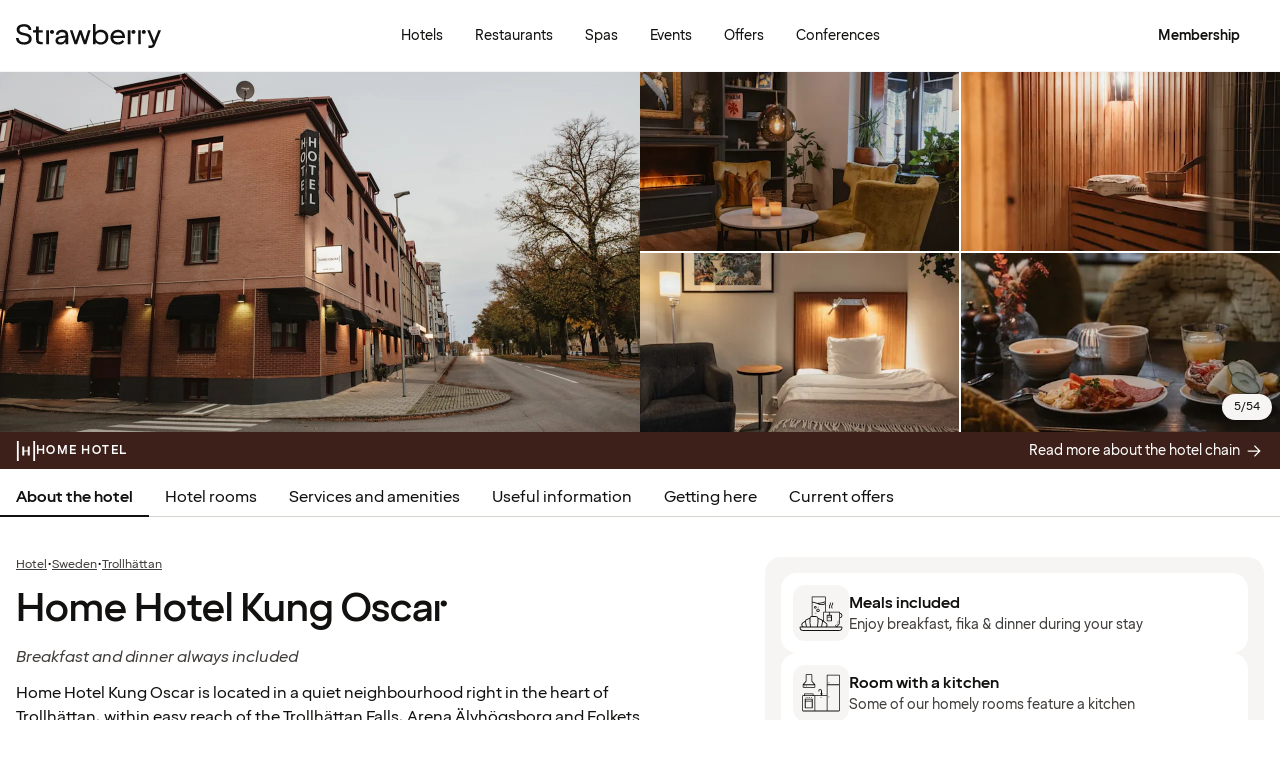

--- FILE ---
content_type: text/javascript
request_url: https://www.strawberryhotels.com/@book/1.7.136/chunks/Dropdown-CbLnH19X.js
body_size: -88
content:
import{n as u,r as f}from"./emotion-css.esm-BY5_KBUI.js";import{t as b}from"./objectSpread2-CaIoHX2n.js";import{t as e}from"./jsxRuntime.module-sfqMXuDi.js";import{t as w}from"./objectWithoutProperties-DcRJMaPv.js";import{t as v}from"./HelpText-qtwkE10l.js";import{t as T}from"./Label-CRuKNSX6.js";import{t as q}from"./Select-D9SLC3A2.js";var S=["label","size","helpText","options","id","disabled","aria-invalid","classNames","helpTextSpacing","required","showRequiredInLabel"];const D=i=>{let{label:o,size:p,helpText:d,options:n,id:a,disabled:r,"aria-invalid":t,classNames:l={},helpTextSpacing:c,required:s,showRequiredInLabel:m=!1}=i,x=w(i,S);const h="".concat(a,"-help-text");return e("div",{className:f(g.wrapper,l.wrapper),children:[e(T,{for:a,disabled:r,required:s,showRequiredText:m,children:o}),e(q,b({options:n,size:p,id:a,disabled:r,"aria-invalid":t,required:s,className:l.select},x)),e(v,{text:d||null,invalid:!!t,disabled:r,id:h,spacer:c})]})};var g={wrapper:u({width:"100%",display:"flex",flexDirection:"column",gap:"0.25rem"})};export{D as t};


--- FILE ---
content_type: text/javascript
request_url: https://www.strawberryhotels.com/@book/1.7.136/chunks/NewSearchbar-B_gKAid2.js
body_size: 18489
content:
import{i as ur,o as te}from"./preact.module-B5mwRnW6.js";import{t as E}from"./devtools.module-CtnlrUvh.js";import{a as Ze,c as pr,i as Q,l as z,s as mr,t as G}from"./hooks.module-_FaQqSgG.js";import{a as xe,i as j,r as yt,s as hr}from"./state-WKQsYsQa.js";import{n as l,r as F}from"./emotion-css.esm-BY5_KBUI.js";import{A as ct,F as V,L as kt,O as vr,Ot as Oe,R as wt,Ut as xt,W as _e,X as Ke,Y as X,Yt as fr,Z as Pt,_t as gr,at as Ct,c as Mt,dt as We,en as dt,et as br,f as yr,g as ce,it as $e,l as kr,m as wr,q as xr,tt as Cr,u as Tr,ut as Ot}from"./hooks-ByFwaSZT.js";import{t as fe}from"./addDays-BHTA749G.js";import{t as Wt}from"./addMonths-OsTuYc5U.js";import{t as N}from"./objectSpread2-CaIoHX2n.js";import{t as Nr}from"./differenceInCalendarDays-C6y2ENmk.js";import{a as qt,i as Dr,n as Rr,o as Te,r as U,s as Sr,t as Tt}from"./utils-DlU1iPUU.js";import{t as le}from"./addYears-C0GLBveR.js";import{t as _r}from"./isSameDay-DpoMsLmP.js";import{n as Br,r as Nt,t as Dt}from"./QuantityPicker-D-jMt08y.js";import{n as $r,t as Lr}from"./isLastDayOfMonth-Bfdi5_bi.js";import{t as ve}from"./isAfter-BOyl5bg6.js";import{t as Z}from"./isBefore-D0yfw195.js";import{t as ee}from"./Button-Dq3cc7tP.js";import{t as e}from"./jsxRuntime.module-sfqMXuDi.js";import{t as Ir}from"./markdown-BmaCavI7.js";import{a as jt,b as Er,c as Ar,d as Ft,i as g,l as Pr,n as Rt,o as Mr,p as Y,r as Yt,x as Ht,y as se}from"./theme-weDJYhOf.js";import{t as $}from"./typography-kK_G--iH.js";import{t as Or}from"./objectWithoutProperties-DcRJMaPv.js";import{t as zt}from"./Portal-DamVdmN4.js";import{t as ae}from"./icons-Dj_kNGbv.js";import{t as Vt}from"./IconButton-YNSbG-ob.js";import{t as ut}from"./Modal-D-Yk_-Nz.js";import{n as be}from"./tracking-DcKHnldn.js";import{t as pt}from"./loginModal-DVwnng7d.js";import{t as Jt}from"./InformationMessage-C56QAPM7.js";import{n as et}from"./Input--o50QsgS.js";import{t as Wr}from"./TextInput-BJIwKHXZ.js";import{t as Qt}from"./RichIcon-BIJY9UUl.js";import{t as qr}from"./Link-C0IGJG69.js";import{t as Le}from"./Filter-C1RiFgfk.js";import{a as jr}from"./mp-CSBN4FA1.js";import{t as Ce}from"./SkeletonLoader-CmWI8fcH.js";import{t as St}from"./Dropdown-CbLnH19X.js";import{t as Fr}from"./Tooltip-DJ7q9FPm.js";function _t(t,r){let n,a=r==null?void 0:r.in;return t.forEach(i=>{!a&&typeof i=="object"&&(a=We.bind(null,i));const s=Ot(i,a);(!n||n<s||isNaN(+s))&&(n=s)}),We(a,n||NaN)}function Bt(t,r){let n,a=r==null?void 0:r.in;return t.forEach(i=>{!a&&typeof i=="object"&&(a=We.bind(null,i));const s=Ot(i,a);(!n||n>s||isNaN(+s))&&(n=s)}),We(a,n||NaN)}const Gt=l({label:"calendarContainer",textAlign:"center",textTransform:"capitalize"}),tt=l($("bodyText2"),{label:"monthTable",display:"flex",flexDirection:"column",alignItems:"center",borderSpacing:0,header:{height:"2rem",display:"flex",alignItems:"center",width:"100%",position:"relative",span:l($("title6","black"),{width:"100%"}),button:{position:"absolute"}}}),rt=l({label:"disabled",pointerEvents:"none",color:g.gray200,":hover":{borderColor:"transparent"},'& > [class^="sds-icon chevron-"]':{color:g.gray200}}),qe=l({label:"weekContainer",display:"grid",gridTemplateColumns:"repeat(7, 1fr)",marginBottom:".25rem","&:last-child":{marginBottom:0}}),Yr=l({label:"roundedLeft",borderTopLeftRadius:".5rem",borderBottomLeftRadius:".5rem"}),Dn=l({label:"roundedTopLeft",borderTopLeftRadius:".5rem"}),Rn=l({label:"roundedBottomLeft",borderBottomLeftRadius:".5rem"}),Hr=l({label:"roundedRight",borderTopRightRadius:".5rem",borderBottomRightRadius:".5rem"}),Sn=l({label:"roundedTopRight",borderTopRightRadius:".5rem"}),_n=l({label:"roundedBottomRight",borderBottomRightRadius:".5rem"}),mt=l({label:"gridCell",width:"3rem",height:"3rem",display:"flex",alignItems:"center",justifyContent:"center",":focus-visible, :hover":{outline:"none"}}),at=F(mt,l($("bodyText3","gray400"),{label:"gridCell-weekday",position:"relative",textAlign:"center",textTransform:"capitalize"})),zr=l({label:"dayNumberContainer",boxSizing:"border-box",pointerEvents:"none",border:"0.15rem solid transparent",height:"100%",width:"100%",position:"relative",display:"flex",flexDirection:"column",alignItems:"center",justifyContent:"center",borderRadius:"1rem",span:{pointerEvents:"none"}}),Vr=l($("bodyText2"),{label:"dayNumber"});var nt={fontWeight:"bold",backgroundColor:g.lightPink,color:g.purple,"[data-spenn=true]":{color:g.purple}},je={fontWeight:"bold",backgroundColor:g.purple,color:g.white,"[data-spenn=true]":{color:g.white}},ot={fontWeight:"bold",color:g.purple,backgroundColor:g.lightPinkPressed,"[data-spenn=true]":{color:g.purple}},lt={fontWeight:"bold",color:g.white,backgroundColor:g.purpleHovered,"[data-spenn=true]":{color:g.white}},it={fontWeight:"bold",color:g.white,backgroundColor:g.purplePressed,"[data-spenn=true]":{color:g.white}};const Bn=F(mt,l(N({cursor:"pointer",position:"relative",overflow:"hidden",borderRadius:"50%",transition:"background-color 0.3s ease","&:hover":N({},nt),"&:active":N({},ot),"&.selected":N(N({},je),{},{"&:hover":N({},lt),"&:active":N({},it)}),"&.disabled":{"&:hover":{backgroundColor:"unset",cursor:"not-allowed",borderColor:"transparent",overflow:"unset","&.selected":N(N({},je),{},{color:g.gray200})},overflow:"hidden",color:g.gray200}},jt))),Jr=F(mt,l({label:"dayContainer",boxSizing:"border-box",lineHeight:"1.5rem",fontWeight:"normal",cursor:"pointer",borderRadius:"0","&.disabled > div":{color:g.gray200},"&.disabled":{pointerEvents:"none"},"&.select-span-start":{background:"linear-gradient(90deg, transparent 50%, ".concat(g.lightPink," 50%)"),"> div":N({},je),"&:hover > div":N({},lt),"&:active > div":N({},it)},"&.select-span-end":{background:"linear-gradient(90deg, ".concat(g.lightPink," 50%, transparent 50%)"),"> div":N({},je),"&:hover > div":N({},lt),"&:active > div":N({},it)},"&.select-span-end-hover":{"&:hover > div":N({},nt),"&:active > div":N({},ot)},"&.select-span":{backgroundColor:g.lightPink,"[data-spenn=true]":{color:g.black}},"> div":{fontWeight:"normal",color:g.black,backgroundColor:"transparent","[data-spenn=true]":{color:g.spenn.red}},"&:hover > div":N({},nt),"&:active > div":N({},ot),"&:focus > div":{outline:"2px solid ".concat(g.black)},"&:focus:not(:focus-visible) > div":{outline:"none"}})),Qr=l({label:"mobileCalendar",display:"flex",flexDirection:"column",gap:"2rem","@media (min-width: 37.5rem) and (max-width: 52.5rem)":{gap:"3rem",flexDirection:"row",justifyContent:"center",flexWrap:"wrap"}}),$t=l({label:"button",background:"transparent",border:"0.15rem solid transparent",borderRadius:".5rem",i:{padding:".5rem",borderRadius:"50%",border:"0.15rem solid transparent",pointerEvents:"none",color:g.black},cursor:"pointer",":hover":{borderColor:g.black},":disabled":{disabled:rt}}),Gr=l({label:"previousButton",left:"0",outlineColor:g.purple}),Ur=l({label:"nextButton",right:"0",outlineColor:g.purple}),Xr=l({label:"rangeCalendar",display:"flex",gap:"3rem",padding:"1.25rem"}),$n={wrapper:l({display:"flex",flexDirection:"column",alignItems:"center"}),dayNumber:l({lineHeight:"1.5rem"}),status:t=>l({lineHeight:0,fontSize:"0.75rem",color:g[t]})};function st({month:t,selectedDates:r,setSelectedDates:n,gotoPreviousMonth:a,gotoNextMonth:i,dayNodes:s,today:o,focusDay:p,hoverDate:f,setHoverDate:c,extra:h}){const{from:u,to:m}=r,k=x=>{const d=x.target.dataset.date,w=s.current[d].date;!m.date&&d===u.string||(!u.date||u.date&&m.date?(n({from:U(w),to:{date:null,string:null}}),c(d)):(n(_=>N(N({},_),{},{to:U(w)})),c(null)))},C=x=>{c(x.target.dataset.date)},v=x=>s.current[x],S=x=>{const{key:d}=x;if(x.key==="Enter"){k(x);return}const w=p.current.string,_=s.current[w].date;if(Object.values(_e).includes(x.key))switch(x.preventDefault(),d){case _e.left:{var L;const y=X(Te(_,1));if(!(!((L=v(y))===null||L===void 0)&&L.node)){a();return}if(Z(new Date(v(y).date),u.date)&&!m.date||Z(new Date(v(y).date),o))return;s.current[w].node.blur(),v(y).node.focus();return}case _e.right:{var B;const y=X(fe(_,1));if(!(!((B=v(y))===null||B===void 0)&&B.node)){i();return}if(ve(new Date(v(y).date),le(Te(o,1),1))&&u.string&&m.string||ve(new Date(v(y).date),le(o,1)))return;s.current[w].node.blur(),v(y).node.focus();return}case _e.up:{var b;const y=X(Dr(_,1));if(!(!((b=v(y))===null||b===void 0)&&b.node)){a();return}if(Z(new Date(v(y).date),u.date)&&!m.date||Z(new Date(v(y).date),o))return;s.current[w].node.blur(),v(y).node.focus();return}case _e.down:{var T;const y=X(Sr(_,1));if(!(!((T=v(y))===null||T===void 0)&&T.node)){i();return}if(ve(new Date(v(y).date),le(Te(o,1),2))&&u.string&&m.string||ve(new Date(v(y).date),le(o,2)))return;s.current[w].node.blur(),v(y).node.focus();return}default:return}};z(()=>{var x;(x=s.current[p.current.string])===null||x===void 0||x.node.focus()},[]);const R=x=>{const d=x.target.dataset.date,w=s.current[d];p.current={string:w.dateString,date:w.date},c(d)};return e(te,{children:t.calendarDays.reduce((x,d,w)=>(w>0&&w%7===0?x.push([d]):x[x.length-1].push(d),x),[[]]).map(x=>e("tr",{className:qe,children:x.map(d=>{const w=typeof d=="object"?X(d):"",_=w.split("-")[2],L=typeof d=="object"?Cr(d):"",B=u.string&&m.string&&w>u.string&&w<m.string||u.string&&!m.string&&f&&w<f&&w>u.string,b=typeof d=="object"&&Z(d,o)||typeof d=="object"&&ve(d,le(Te(o,1),2))&&u.string&&m.string||typeof d=="object"&&ve(d,le(o,2))||f&&!m.string&&u.string&&w<u.string||!_,T=!m.string&&u.string&&w===f&&f!==u.string;return e("td",{className:F(Jr,b&&"disabled",B&&"select-span","".concat(L===1||typeof d=="object"&&Br(d)&&u.string&&Z(new Date(u.string),d)?Yr:""," "),"".concat(L===0||typeof d=="object"&&Lr(d)&&u.string&&Z(new Date(u.string),d)?Hr:""," "),"".concat(w===u.string&&u.string?"select-span-start":""),"".concat(w===m.string&&m.string||T?"select-span-end":""),"".concat(T?"select-span-end-hover":""," ")),ref:y=>{y&&w&&(s.current[w]={node:y,date:d,dateString:w})},tabIndex:p.current&&p.current.string===w||w===X(o)?0:-1,role:"gridcell","aria-selected":p.current&&p.current.string===w,"data-date":w,onKeyDown:S,onPointerEnter:C,onClick:k,onFocusIn:R,children:e("div",{className:zr,children:[e("span",{className:Vr,children:_&&parseInt(_,10)<10?_.split("")[1]:_}),!b&&d&&h&&h(d)]})})})}))})}function Zr({onVisible:t,children:r}){const n=E(G(null),"ref"),a=E(G(!1),"hasTriggered");return z(()=>{const i=n.current;if(!i)return;const s=new IntersectionObserver(([o])=>{if(o.isIntersecting){if(a.current)return;a.current=!0,t()}},{rootMargin:"0px",threshold:.1});return s.observe(i),()=>s.disconnect()},[t]),e("div",{ref:n,children:r})}function Kr({selectedDates:t,setSelectedDates:r,isOpen:n,onClose:a,parentRef:i,anchoredAlign:s,today:o,onMonthVisible:p,footer:f,dayGridExtra:c}){const h=xr(),[u,m]=E(Q(()=>Ct(t.from.date||o,o)),"selectedMonth");z(()=>{m(Ct(t.from.date||o,o))},[n]);const k=E(G(t.from.date?t.from:U(o)),"focusDay: MutableRef<SelectDateType>");z(()=>{k.current=t.from.date?t.from:U(o)},[t,n]);const C=E(G({}),"dayNodes: DayNodesType");z(()=>{C.current={}},[n]);const[v,S]=E(Q(!1),"activeArrowNav"),R=y=>{y&&y.preventDefault(),u!==0&&(C.current={},m(I=>I-1),k.current=U(br(qt(new Date(k.current.date),1))),y&&v?S(!1):!y&&!v&&S(!0))},x=y=>{y&&y.preventDefault(),u<23&&(C.current={},m(I=>I+1),k.current=U($e(Wt(new Date(k.current.date),1))),y&&v?S(!1):!y&&!v&&S(!0))};z(()=>{var y;v&&((y=C.current[k.current.string])===null||y===void 0||y.node.focus())},[u]);const d=E(G({}),"tabNodes: nodeRefRecordType"),w=y=>{var I,de;const{target:pe,key:me,shiftKey:ue}=y,{previousMonth:De,nextMonth:H}=d.current,P=(I=C.current[(de=k.current)===null||de===void 0?void 0:de.string])===null||I===void 0?void 0:I.node;if(me==="Tab"||me==="Tab"&&ue)switch(pe){case De:y.preventDefault(),ue||d.current.nextMonth.disabled?P.focus():d.current.nextMonth.focus();break;case H:y.preventDefault(),ue?d.current.previousMonth.disabled?P.focus():d.current.previousMonth.focus():P.focus();break;case P:y.preventDefault(),ue?d.current.previousMonth.disabled?d.current.nextMonth.focus():d.current.previousMonth.focus():d.current.nextMonth.disabled?d.current.previousMonth.focus():d.current.nextMonth.focus();break;default:break}},_=ce(),L=V(),B=L("header.search.calendar.title"),b=L("form.cta.clear"),T=L("form.cta.continue");return e(te,{children:e(ut,{anchoredAlign:s,isOpen:n,onClose:a,title:B,variant:"anchored",parentRef:i,footerClassName:l({padding:0,flexDirection:"column"}),footerSlot:e("div",{children:[e("div",{className:l({borderBottom:"1px solid".concat(g.gray200)}),children:f}),e("div",{className:l({display:"flex",padding:"1rem 1.5rem"}),children:[e(ee,{label:b,variant:"link",size:"lg",overflow:"unset",onClick:y=>{y.preventDefault(),r(()=>({from:{date:null,string:null},to:{date:null,string:null}}))}}),e(ee,{label:T,variant:"secondary",size:"lg",width:"100%",onClick:y=>{y.preventDefault(),a()}})]})]}),children:_?e(ea,{months:h,selectedMonth:u,gotoPreviousMonth:R,gotoNextMonth:x,setSelectedDates:r,dayNodes:C,today:o,focusDay:k,selectedDates:t,tabNodes:d,handleKeyboard:w,dayGridExtra:c,footer:f,onMonthVisible:p}):e(ta,{months:h,selectedMonth:u,gotoPreviousMonth:R,gotoNextMonth:x,setSelectedDates:r,dayNodes:C,today:o,focusDay:k,selectedDates:t,dayGridExtra:c,footer:f,onMonthVisible:p})})})}function ea({months:t,selectedMonth:r,gotoPreviousMonth:n,gotoNextMonth:a,selectedDates:i,setSelectedDates:s,dayNodes:o,today:p,focusDay:f,tabNodes:c,handleKeyboard:h,dayGridExtra:u,onMonthVisible:m,footer:k}){const C=Pt(),[v,S]=E(Q(null),"hoverDate"),R=t[r>23?r-1:r],x=t[r>23?r:r+1];return z(()=>{m&&(m(new Date(R.year,R.month-1)),m(new Date(x.year,x.month-1)))},[R]),e("div",{ref:d=>{c.current.calendarContainer=d},className:Gt,onKeyDown:h,children:[e("div",{className:Xr,children:[e("div",{className:tt,children:[e("header",{children:[e("button",{ref:d=>{c.current.previousMonth=d},name:"previousMonth",className:F(Gr,$t,r===0?rt:""),onClick:n,disabled:r===0,children:e("i",{className:"sds-icon chevron-left"})}),e("span",{id:"id-grid-label".concat(R.month),"aria-live":"polite",children:Ke(R)})]}),e("div",{children:e("table",{role:"grid","aria-labelledby":"id-grid-label".concat(R.month),children:[e("thead",{children:e("tr",{className:qe,children:C.map(d=>e("th",{className:at,title:d.long,children:d.short}))})}),e("tbody",{children:e(st,{month:R,extra:u,gotoPreviousMonth:n,gotoNextMonth:a,setSelectedDates:s,dayNodes:o,today:p,focusDay:f,selectedDates:i,hoverDate:v,setHoverDate:S})})]})})]}),e("div",{className:tt,children:[e("header",{children:[e("span",{id:"id-grid-label".concat(x.month),"aria-live":"polite",children:Ke(x)}),e("button",{ref:d=>{c.current.nextMonth=d},name:"nextMonth",className:F(Ur,$t,r===23?rt:""),onClick:a,disabled:r===23,children:e("i",{className:"sds-icon chevron-right"})})]}),e("div",{children:e("table",{role:"grid","aria-labelledby":"id-grid-label".concat(x.month),children:[e("thead",{children:e("tr",{className:qe,children:C.map(d=>e("th",{className:at,title:d.long,children:d.short}))})}),e("tbody",{children:e(st,{month:x,extra:u,gotoPreviousMonth:n,gotoNextMonth:a,setSelectedDates:s,dayNodes:o,today:p,focusDay:f,selectedDates:i,hoverDate:v,setHoverDate:S})})]})})]})]}),k]})}function ta({months:t,gotoPreviousMonth:r,gotoNextMonth:n,selectedDates:a,setSelectedDates:i,dayNodes:s,today:o,focusDay:p,dayGridExtra:f,onMonthVisible:c}){const h=Pt(),[u,m]=E(Q(null),"hoverDate");return e("div",{className:Gt,children:e("div",{className:Qr,children:t.map(k=>e(Zr,{onVisible:()=>{c==null||c(new Date(k.year,k.month-1))},children:e("div",{className:tt,children:[e("header",{children:e("span",{id:"id-grid-label".concat(k),"aria-live":"polite",children:Ke(k)})}),e("div",{children:e("table",{role:"grid","aria-labelledby":"id-grid-label".concat(k),children:[e("thead",{children:e("tr",{className:qe,children:h.map(C=>e("th",{className:at,title:C.long,children:C.short}))})}),e("tbody",{children:e(st,{month:k,extra:f,gotoPreviousMonth:r,gotoNextMonth:n,setSelectedDates:i,dayNodes:s,today:o,focusDay:p,selectedDates:a,hoverDate:u,setHoverDate:m})})]})})]})}))})})}function ra({selectedDates:t,onMonthVisible:r,isOpen:n,dayGridExtra:a,footer:i}){const s=ce(),o=new Date;o.setHours(0,0,0,0);const p=fe(o,1),f=T=>{T.preventDefault(),n.value||(ge.value="search_arrival_date",!s&&!window.scrollY&&window.scrollTo({top:1}),setTimeout(()=>{n.value=!0},100))},c=()=>{n.value&&(n.value=!1),t.value.from.date&&(!t.value.to.date||_r(t.value.to.date,t.value.from.date)||Z(t.value.to.date,t.value.from.date))&&b(N(N({},t.value),{},{to:U(fe(t.value.from.date,1))}))};z(()=>{n.value||t.value.from.date&&!t.value.to.date&&b(T=>N(N({},T),{},{to:U(fe(t.value.from.date,1))}))},[n.value]),z(()=>{n.value&&t.value.from.date&&t.value.to.date&&s&&c()},[t.value.to.date]);const h=vr({day:"numeric",month:"short",weekday:"short"}),[u,m]=E(Q(t.value.from.string||""),"manualInputFromDate"),[k,C]=E(Q(t.value.to.string||""),"manualInputToDate"),[v,S]=E(Q(!1),"isManualInputVisible"),R=E(G({}),"manualInputRef"),x=()=>{S(!0)},d=T=>{if(Object.values(R.current).includes(T.relatedTarget)){T.currentTarget.id==="datepicker-startdate"&&u.length===0&&m(t.value.from.string||""),T.currentTarget.id==="datepicker-enddate"&&k.length===0&&C(t.value.to.string||"");return}_(T).setNewDate(),S(!1)},w=E(G(null),"parentRef"),_=T=>T.target.id==="datepicker-startdate"?{set:m,resetValue:()=>{m(t.value.from.string||"")},setNewDate:function(){if(Tt(u)){const{date:y}=U(u);!Z(y,o)&&Z(y,le(Te(o,1),2))?b(I=>({from:U(u),to:Z(t.value.to.date,new Date(u))?U(fe(new Date(u),1)):I.to})):this.resetValue()}else this.resetValue()}}:{set:C,resetValue:()=>C(t.value.to.string||""),setNewDate:function(){if(Tt(k)){const{date:y}=U(k);!Z(y,p)&&Z(y,le(fe(o,1),2))?b(I=>({from:Z(new Date(k),t.value.from.date)?U(Te(new Date(k),1)):I.from,to:U(k)})):this.resetValue()}else this.resetValue()}},L=T=>{const y=T.target,I=T.target.value;if(!/(\d|\.|\/|-)/.test(T.data)&&T.inputType!=="deleteContentBackward"){y.value=I.slice(0,I.length-1);return}_(T).set(I)},B=T=>{T.key==="Escape"&&(T.preventDefault(),_(T).resetValue()),(T.key==="Enter"||T.key==="Tab"||T.key==="Tab"&&T.shiftKey)&&_(T).setNewDate()};z(()=>{m(t.value.from.string||""),C(t.value.to.string||"")},[t.value]);const b=T=>{t.value=typeof T=="function"?T(t.value):T};return e("div",{className:na.base,ref:s?w:null,children:[e(aa,{ref:T=>{T&&(R.current.start=T)},onMouseDown:f,onFocus:x,onBlur:d,onInput:L,onKeyDown:B,value:v?u:!t.value.from.date&&!t.value.to.date?"Checkin • Checkout":"".concat(t.value.from.date?kt(h(t.value.from.string)):""," ").concat(t.value.to.date?"- ".concat(kt(h(t.value.to.string))):""),endDateVisible:v,endDateRef:T=>{T&&(R.current.end=T)},endDateValue:k}),e("input",{type:"hidden",name:"arrival",value:t.value.from.string}),e("input",{type:"hidden",name:"departure",value:t.value.to.string}),e(Kr,{selectedDates:t.value,setSelectedDates:b,isOpen:n.value,onClose:c,parentRef:w,anchoredAlign:"center",today:o,onMonthVisible:r,dayGridExtra:a,footer:i})]})}var aa=({ref:t,value:r,onMouseDown:n,onFocus:a,onBlur:i,onInput:s,onKeyDown:o,endDateRef:p,endDateVisible:f=!1,endDateValue:c=""})=>{const h=V();return e("div",{className:Xe.inputWrapper,onMouseDown:n,children:[e(ae,{name:"calendar",title:"calendar"}),e("div",{className:l({display:"flex",width:"100%"}),children:[e("input",{ref:t,type:"text",id:"datepicker-startdate",name:"check-in-date",inputMode:"decimal",placeholder:"YYYY/mm/dd","aria-label":h("searchBar.checkinDate.input.label","Check in date"),value:r,onFocus:a,onBlur:i,onInput:s,onKeyDown:o,tabIndex:0,minLength:10,maxLength:10,className:F(et({size:"lg",invalid:!1,type:"text"}),Xe.input)}),f&&e("input",{ref:p,type:"text",id:"datepicker-enddate",name:"check-out-date",inputMode:"decimal",placeholder:"YYYY/mm/dd","aria-label":h("searchBar.checkoutDate.input.label","Check out date"),value:c,onFocus:a,onBlur:i,onInput:s,onKeyDown:o,tabIndex:0,minLength:10,maxLength:10,className:F(et({size:"lg",invalid:!1,type:"text"}),Xe.input)})]})]})},na={base:l({label:"datePickerStyle",position:"relative","& input:hover":{cursor:"pointer"}})},Xe={wrapper:l({backgroundColor:g.white,border:"1px solid ".concat(g.gray200),borderRadius:"1rem",boxShadow:"5px 1px 11px 0 rgba(153, 153, 153, 0.2)","& > div:not(:first-child)":{borderTop:"1px solid ".concat(g.gray200),[Y("lg")]:{borderTop:"none"}},[Y("lg")]:{display:"grid",gridTemplateColumns:"3fr 2.5fr 2.5fr 2fr ","& > div:not(:first-child)":{borderLeft:"1px solid ".concat(g.gray200)}}}),inputWrapper:l({display:"flex",alignItems:"center",padding:"0 0.75rem",width:"100%",backgroundColor:"initial",border:"none",color:"inherit","&:hover":{cursor:"pointer"}}),input:l($("bodyText2"),{textOverflow:"ellipsis",padding:"1.125rem 0.5rem",border:"none",backgroundColor:"inherit",color:g.black,borderRadius:"0","&:hover":{cursor:"pointer"},"&:focus-visible":{outline:"2px solid ".concat(g.black)}}),roomConfig:l({width:"100%",backgroundColor:"initial",border:"none",color:"inherit",display:"flex",alignItems:"center",justifyContent:"start"}),button:(t=!1)=>l({display:t?"none":"inline-flex",marginTop:t?0:"1rem",width:"100%",[Y("lg")]:{display:t?"inline-flex":"none",borderTopLeftRadius:0,borderBottomLeftRadius:0,"&:hover":{borderRadius:"inherit",borderTopLeftRadius:0,borderBottomLeftRadius:0}}})};const oa=(t,r,n)=>{if(!t||!(t!=null&&t.query))return{query:"",type:"None",path:Oe(r)};if(t.type==="Hotel"){const a=n==null?void 0:n.hotels.find(i=>i.name===t.query);return{query:t.query,type:"Hotel",path:t.path,propertyCode:a==null?void 0:a.propertyCode}}return t.type==="Destination"?{query:t.query,type:"Destination",path:t.path}:{query:"",type:"",path:""}};var Ut=(t,r)=>{var n;const a=t.type==="Country"?"".concat(Oe(r)).concat(t.slug):"".concat(Oe(r)).concat(t.country.slug,"/").concat(t.slug);return{name:t.name,type:t.type,rank:(n=t.rank)!==null&&n!==void 0?n:0,path:a,hotelCount:t.hotelCount}},Lt=(t,{rank:r})=>({name:t.name,propertyCode:t.propertyCode,destination:t.mainDestination.name,country:t.country.name,path:new URL(t.url).pathname,rank:r});const la=(t,r)=>t.reduce((n,a)=>a.rank?[...n,Ut(a,r)]:n,[]).sort((n,a)=>a.rank-n.rank);var ia=t=>{const r=t.split(" ");r.forEach((a,i)=>{r[i]="((^|\\s|_|-|,|\\.)".concat(a,")")});const n=r.join(".*").replace(/A\)$/i,"(A|Æ))").replace(/AE/gi,"((AE)|Æ)").replace(/A/gi,"(A|Å|Ä)").replace(/O/gi,"(O|Ö|Ø)");return new RegExp(n,"i")};const sa=({query:t,data:r,lang:n})=>{const a=t.trim(),i=a.toLowerCase(),s=a.toUpperCase(),o=ia(a),p=[],f=[];for(const c of r.destinations){const h=c.keywords,u=o.test(c.name),m=h&&h.length!==0?o.test(h.join(",")):!1;!u&&!m||p.push(Ut(c,n))}for(const c of r.hotels){c.mainDestination.keywords&&c.mainDestination.keywords.length!==0&&o.test(c.mainDestination.keywords.join(","))&&f.push(Lt(c,{rank:1}));const h=c.keywords,u=h&&h.length!==0?h.map(_=>_+c.name):null,m=o.test(c.name),k=s===c.propertyCode,C=h?o.test(h.join(",")):!1,v=u?o.test(u.join(",")):!1;if(!m&&!k&&!C&&!v)continue;const S=c.name.toLowerCase().startsWith(i),R=h?h.some(_=>_.toLowerCase().startsWith(i)):!1,x=u?u.some(_=>_.toLowerCase().startsWith(i)):!1,d=S||R||x?3:2,w=f.find(_=>_.name==c.name);if(w){w.rank=d;continue}f.push(Lt(c,{rank:d}))}return p.sort((c,h)=>h.rank-c.rank),f.sort((c,h)=>c.rank>h.rank?-1:c.rank<h.rank||c.name>h.name?1:c.name<h.name?-1:0),{destinations:p,hotels:f.slice(0,5)}},Ln=({type:t,data:r,destinationSearchData:n,mpUrl:a,lang:i})=>{const s=r.destination.type==="Hotel"?n.hotels.find(R=>R.propertyCode===r.destination.propertyCode):null,o=r.destination.type==="Destination"?n.destinations.find(R=>R.name===r.destination.query):null,p=s!=null&&s.country.name||(o==null?void 0:o.type)==="Country"?(o==null?void 0:o.name)||"":(o==null?void 0:o.country.name)||"",f=(s==null?void 0:s.mainDestination.name)||(o==null?void 0:o.name)||"",c=r.rooms.reduce((R,x)=>R+x.adults,0),h=r.rooms.reduce((R,x)=>R+x.children.length,0),u=r.dates.from.string||"no_date_selected",m=r.dates.to.string||"no_date_selected",k=u!=="no_date_selected"?Nt(new Date(u),"EEEE"):u,C=m!=="no_date_selected"?Nt(new Date(m),"EEEE"):m;switch(t){case"dataLayer":var v;be("search",{search_arrival_date:u,search_arrival_day:k,search_departure_date:m,search_departure_day:C,search_destination_city:f,search_destination_country:p,search_amount_adults:c,search_amount_kids:h,search_days_ahead:u!=="no_date_selected"?Nr(u,new Date):0,search_coupon:((v=r.campaign)===null||v===void 0?void 0:v.code)||"",search_query:r.destination.query,prefilled:r.instantSearch});return;case"mp":var S;jr({query:r.destination.query||"",destination:f,country:p,property_name:r.destination.type==="Hotel"?r.destination.query:"",property_id:r.destination.type==="Hotel"?r.destination.propertyCode:"",arrival_date:u,departure_date:m,arrival_day:k,departure_day:C,number_of_rooms:r.rooms.length,total_number_of_guests:r.rooms.reduce((R,x)=>R+x.adults+x.children.length,0),total_number_of_adults:c,total_number_of_children:h,coupon_code:((S=r.campaign)===null||S===void 0?void 0:S.code)||"",occupancy:JSON.stringify(r.rooms),dyid:wt("_dyid")||"",destination_url:a,search_cookie:wt("Cal")||""},i);return}},Xt=ur(null),ye=()=>{const t=pr(Xt);if(!t)throw new Error("useCombobox must be used within a <Combobox.Root>");return t},ca=({children:t,onClear:r,className:n})=>{const{inputValue:a,inputId:i,inputRef:s}=ye(),o=V(),p=c=>{var h;c.stopPropagation(),c.preventDefault(),a.value="",(h=s.current)===null||h===void 0||h.focus(),r==null||r()},f=c=>{switch(c.key){case" ":case"Enter":p(c);break}};return a.value.length===0?null:e("button",{onClick:p,onKeyDown:f,"aria-label":o("cta.clear"),"aria-controls":i,"data-tabbable":!0,className:F(da,n),children:t})};var da=l(Yt());const ua=({children:t,label:r,className:n})=>{const a=Ze();return e("div",{role:"group","aria-labelledby":a,className:n,children:[e("span",{id:a,"aria-hidden":!0,className:r.className,children:r.text}),t]})};var pa=["handleValue"];const ma=t=>{let{handleValue:r}=t,n=Or(t,pa);const{isExpanded:a,inputValue:i,activeItemId:s,inputRef:o,inputId:p,popupId:f,openPopup:c}=ye(),h=u=>{a.value||(a.value=!0);const m=u.currentTarget.value;i.value=m,r==null||r(m)};return e("input",N({ref:o,type:"text",value:i.value,role:"combobox",id:p,"aria-controls":f,"aria-expanded":a.value,"aria-activedescendant":s.value?"".concat(f,"-").concat(s.value):void 0,onInput:h,onClick:c,onFocus:c,"data-tabbable":!0},n))},ha=({children:t,value:r,id:n,onSelect:a,className:i})=>{const{activeItemId:s,inputValue:o,inputRef:p,popupId:f,closePopup:c}=ye(),h=u=>{o.value=u,s.value=null,a==null||a(),p.current.focus(),c()};return e("div",{onClick:()=>h(r),tabIndex:-1,role:"option","aria-selected":s.value===n?!0:void 0,"data-id":n,id:"".concat(f,"-").concat(n),className:i,children:t})},va=({children:t,className:r})=>{const{isExpanded:n,popupRef:a}=ye();return e("div",{ref:a,role:"listbox","data-expanded":n.value,className:F(fa,r),children:t})};var fa=l({'&[data-expanded="false"]':{display:"none"}});const ga=({children:t,initialValue:r,onOpenPopup:n,onClosePopup:a,className:i})=>{const s=Ze(),o=Ze(),p=E(G(),"rootRef"),f=E(G(),"inputRef"),c=E(G(),"popupRef"),h=j(!1),u=j(r||""),m=j(null),k=()=>Array.from(p.current.querySelectorAll('[role="option"]').values()),C=d=>d.getAttribute("data-id"),v=d=>{const w=k();if(!w.length)return;const _=w.findIndex(y=>C(y)===m.value),L=_===-1,B=_===0,b=_===w.length-1,T=()=>{const I=w.length-1;switch(d){case"up":return L||B?I:_-1;case"down":return L||b?0:_+1}};m.value=C(w[T()])},S=d=>{switch(d.key){case"ArrowDown":d.preventDefault(),h.value?v("down"):(m.value=C(k()[0]),R());break;case"ArrowUp":if(d.preventDefault(),h.value)v("up");else{const I=k();m.value=C(I[I.length-1]),R()}break;case"Enter":d.preventDefault();const _=k(),L=_.find(I=>C(I)===m.value);if(L)L.click();else{var w;(w=_[0])===null||w===void 0||w.click()}break;case"Tab":const B=Array.from(p.current.querySelectorAll("[data-tabbable]")),b=B.indexOf(d.target),T=b===B.length-1,y=b===0;(!d.shiftKey&&T||d.shiftKey&&y)&&x();break}},R=()=>{h.value||(h.value=!0,requestAnimationFrame(()=>{var d;(d=f.current)===null||d===void 0||d.focus()}),n==null||n({inputValue:u}))},x=()=>{h.value&&(h.value=!1,a==null||a({inputValue:u}))};return yr(x,h.value),Tr(c,x,h.value,void 0,[p]),e(Xt.Provider,{value:{isExpanded:h,inputValue:u,activeItemId:m,inputRef:f,popupRef:c,inputId:s,popupId:o,openPopup:R,closePopup:x},children:e("div",{ref:p,onKeyDown:S,className:i,children:t})})},oe={Root:ga,Input:ma,Popup:va,Group:ua,Item:ha,Clear:ca};function ba({destinationState:t,searchData:r,validationState:n,isOpen:a}){var i,s,o,p,f,c,h;const u=ct(),m=ce(),k=la(r.destinations,u),C=j(k),v=j([]),S=B=>{const b=sa({query:B,data:r,lang:u});C.value=b.destinations,v.value=b.hotels},R=({inputValue:B})=>{ge.value="search_query",a.value=!0,B.value.length>2&&S(B.value),!m&&!window.scrollY&&window.scrollTo({top:1})},x=({inputValue:B})=>{var b;a.value=!1,B.value=((b=t.value)===null||b===void 0?void 0:b.query)||""},d=B=>{B.trim().length>2?S(B):(C.value=k,v.value=[])},w=({type:B,destination:b,hotel:T})=>{const y=()=>{switch(B){case"Destination":return{type:"Destination",query:b.name,path:b.path};case"Hotel":return{type:"Hotel",query:T.name,path:T.path,propertyCode:T.propertyCode}}};t.value=y(),n.set(I=>N(N({},I),{},{destination:!1}))},_=()=>{t.value={query:"",type:"None",path:Oe(u)},C.value=k,v.value=[]},L={destinations:C,hotels:v,initialValue:(i=t.value)===null||i===void 0?void 0:i.query,onOpenPopup:R,onClosePopup:x,handleValue:d,onClear:_,onSelect:w};return e(te,{children:[m?e(ya,N({},L)):e(ka,N({},L)),e("input",{name:"destinationQuery",type:"hidden",value:(s=(o=t.value)===null||o===void 0?void 0:o.query)!==null&&s!==void 0?s:""}),e("input",{name:"destinationType",type:"hidden",value:(p=(f=t.value)===null||f===void 0?void 0:f.type)!==null&&p!==void 0?p:""}),e("input",{name:"destinationPath",type:"hidden",value:(c=(h=t.value)===null||h===void 0?void 0:h.path)!==null&&c!==void 0?c:""})]})}var ya=({destinations:t,hotels:r,initialValue:n,onOpenPopup:a,onClosePopup:i,handleValue:s,onClear:o,onSelect:p})=>e(oe.Root,{initialValue:n,onOpenPopup:a,onClosePopup:i,className:q.root,children:[e(Zt,{variant:"detailed",handleValue:s,onClear:o}),e(oe.Popup,{className:F("combobox-popup",q.popup.base),children:e(Kt,{destinations:t,hotels:r,onSelect:p})})]}),ka=({destinations:t,hotels:r,initialValue:n,onOpenPopup:a,onClosePopup:i,handleValue:s,onClear:o,onSelect:p})=>e(te,{children:e(oe.Root,{initialValue:n,onOpenPopup:a,onClosePopup:i,children:[e(xa,{}),e(zt,{class:q.root,children:e(oe.Popup,{className:F("combobox-popup",q.popup.base),children:[e(wa,{}),e(Kt,{topSlot:e(Zt,{variant:"simple",handleValue:s,onClear:o}),destinations:t,hotels:r,onSelect:p})]})})]})}),wa=()=>{const{closePopup:t}=ye(),r=V(),n=a=>{a.stopPropagation(),t()};return e("div",{className:q.popup.header,children:[e("span",{children:r("header.search.destination.placeholder")}),e(Vt,{icon:"close",ariaLabel:r("general.ctaCloseModal"),onClick:n,"data-tabbable":!0})]})},xa=()=>{const{inputValue:t,openPopup:r}=ye(),n=V(),a=t.value.length>0?t.value:n("header.search.destination.placeholder");return e("button",{onClick:r,onKeyDown:s=>{s.stopPropagation()},type:"button",className:F(q.trigger.button,q.trigger.base),children:[e(ae,{name:"pin","aria-hidden":!0,size:20,className:q.trigger.icon}),e("span",{children:a})]})},Zt=({variant:t,handleValue:r,onClear:n})=>{const{inputId:a}=ye(),i=V(),s={"aria-label":i("header.search.destination.title"),"aria-autocomplete":"list",autoComplete:"off",placeholder:i("header.search.destination.placeholder"),handleValue:r};return t==="simple"?e(oe.Input,N({name:"simple-destinaton-search",className:q.trigger.input.simple},s)):e("label",{htmlFor:a,className:q.trigger.base,children:[e(ae,{name:"pin","aria-hidden":!0,size:20,className:q.trigger.icon}),e(oe.Input,N({name:"detailed-destinaton-search",className:q.trigger.input.detailed},s)),e(oe.Clear,{onClear:n,className:q.trigger.clear,children:e(ae,{size:16,name:"close",color:g.gray300})})]})},Kt=({destinations:t,hotels:r,onSelect:n,topSlot:a})=>{const i=V(),s=t.value.length===0&&r.value.length===0;return e("div",{className:q.popup.content,children:[a,t.value.length!==0&&e(oe.Group,{label:{text:i("header.search.searchResults.destinations.title"),className:Ht},className:q.group.wrapper,children:t.value.map(o=>{const p=xt("destination-".concat(o.name)),f=(o.hotelCount>1?i("explorePage.titleHotelsOther"):i("explorePage.titleHotelsOne")).replace("{hotels}","".concat(o.hotelCount));return e(It,{id:p,value:o.name,icon:"pin",title:o.name,subtitle:f,onSelect:()=>{n({type:"Destination",destination:o})}},p)})}),r.value.length!==0&&e(oe.Group,{label:{text:i("header.search.searchResults.hotels.title"),className:q.group.label},className:q.group.wrapper,children:r.value.map(o=>{const p=xt("hotel-".concat(o.name,"-").concat(o.destination));return e(It,{id:p,value:o.name,icon:"hotel",title:o.name,subtitle:"".concat(o.destination,", ").concat(o.country),onSelect:()=>{n({type:"Hotel",hotel:o})}},p)})}),s&&e(Jt,{variant:"warning",type:"line",children:e("div",{className:q.empty.content,children:[i("header.search.searchResults.notFoundHeading"),e("span",{className:q.empty.body,children:i("header.search.searchResults.notFoundText")})]})})]})},It=({value:t,id:r,icon:n,title:a,subtitle:i,onSelect:s})=>e(oe.Item,{value:t,id:r,onSelect:s,className:q.item.wrapper,children:[e(ae,{name:n}),e("div",{className:q.item.text.wrapper,children:[e("span",{className:q.item.text.title,children:a}),e("span",{className:q.item.text.subtitle,children:i})]})]}),q={root:l({"--popup-header-height":"4.5rem",position:"relative"}),trigger:{base:l($("bodyText2","black"),{width:"100%",display:"flex",alignItems:"center",gap:"0.5rem",height:"3.5rem",paddingInline:"0.75rem","&:hover":{button:{backgroundColor:g.gray200}}}),button:l(Yt(),jt,{borderTopLeftRadius:se.md,borderTopRightRadius:se.md,cursor:"pointer"}),input:{simple:et({size:"md"}),detailed:l(Pr,{textOverflow:"ellipsis",width:"100%",height:"100%",outline:"none",font:"inherit",cursor:"pointer",[Y("lg")]:{cursor:"text"},"::placeholder":{color:g.gray400}})},icon:l({flexShrink:"0"}),clear:l({flexShrink:"0",display:"none",justifyContent:"center",alignItems:"center",height:"1.5rem",width:"1.5rem",borderRadius:"100%",color:g.black,backgroundColor:g.gray100,cursor:"pointer",[Y("lg")]:{display:"flex"}})},popup:{base:l({display:"flex",flexDirection:"column",position:"fixed",inset:"0",zIndex:"20",backgroundColor:g.white,[Y("lg")]:{position:"absolute",top:"calc(100% + 0.5rem)",width:"21.25rem",height:"fit-content",borderRadius:se.md,boxShadow:Er}}),header:l($("title4","black"),{position:"absolute",height:"var(--popup-header-height)",top:0,display:"flex",justifyContent:"space-between",alignItems:"center",paddingInline:"1rem",width:"100%",backgroundColor:g.white,[Y("lg")]:{display:"none"}}),content:l({flexGrow:1,display:"flex",flexDirection:"column",gap:"1.5rem",padding:"0 1rem 1rem",marginTop:"var(--popup-header-height)",overflowY:"auto",overscrollBehavior:"contain",[Y("lg")]:{padding:"1rem 0.5rem",marginTop:"0"}})},group:{wrapper:l({display:"flex",flexDirection:"column",gap:"0.75rem",[Y("lg")]:{gap:"0.25rem"}}),label:l($("bodyTitle2","black"),{[Y("lg")]:{paddingInline:"0.75rem"}})},item:{wrapper:l({display:"flex",gap:"0.5rem",alignItems:"center",borderRadius:se.xs,backgroundColor:"transparent",cursor:"pointer",transition:"background-color 400ms ease","&:hover":{backgroundColor:g.gray100},"&[aria-selected]":{outline:"2px solid",outlineColor:g.black},[Y("lg")]:{padding:"0.25rem 0.75rem"}}),text:{wrapper:l({display:"flex",flexDirection:"column"}),title:l($("bodyText2","black")),subtitle:l($("bodyText4","gray400"))}},empty:{content:l({display:"flex",flexDirection:"column"}),body:$("bodyText3")}},Ca={code:"",name:""};function Ta({campaign:t,campaignUrl:r,isOpen:n}){const{auth:a}=dt(),i=ce(),s=ct(),o=V(),p=kr(),f=E(G(null),"inputWrapperRef"),c=E(G(),"inputRef"),h=j(""),u=!!t.value.code,[m,k]=E(Q(null),"validationError"),[C,v]=E(Q(null),"serverError"),[S,R]=E(Q(!1),"loadingCampaign"),x=()=>{setTimeout(()=>{n.value=!0,ge.value="search_coupon"},100)},d=b=>{b.preventDefault(),n.value=!1,pt.open()},w=()=>{v(null),k(null)},_=()=>{n.value=!1,h.value="",w()},L=async b=>{b.preventDefault(),w(),R(!0);const T=h.value;if(T.trim()===""){var y;k(o("form.requiredText")),(y=c.current)===null||y===void 0||y.focus(),R(!1);return}const I={campaignCode:T,token:await p()},de={method:"POST",headers:{"Content-Type":"application/json"},body:JSON.stringify(I)};fetch(r.add,de).then(pe=>pe.ok?pe.json():Promise.reject()).then(pe=>{t.value=pe,n.value=!1}).catch(()=>v(o("searchBar.campaignCode.error.code.invalid"))).finally(()=>R(!1))},B=b=>{b.preventDefault();const T={method:"POST",headers:{"Content-Type":"application/json"}};R(!0),fetch(r.remove,T).then(y=>{if(!y.ok)return Promise.reject();t.value=Ca}).then(()=>{n.value=!1}).catch(()=>null).finally(()=>{R(!1),h.value=""})};return xe(()=>{const b=c.current;n.value&&b&&b.focus()}),e("div",{ref:i?f:null,className:l({position:"relative"}),children:[e(Na,{value:t.value.name,onClick:x}),e(ut,{anchoredAlign:"center",variant:"anchored",title:o("searchBar.campaignCode.title","Booking code"),ariaDescription:u?o("searchBar.campaignCode.modal.summary.active").replace("{code}",t.value.code):o("searchBar.campaignCode.modal.summary.inactive"),isOpen:n.value,onClose:_,parentRef:f,hasFocusScope:!0,footerSlot:e(Et,{isActiveCode:u,isLoading:S,addRateCode:L,removeRateCode:B}),children:e("div",{className:ie.modalContainer,children:[e("div",{className:l($("bodyText2")),children:a?e(te,{children:["".concat(o("header.bookingcode.agreements.text")," "),e(qr,{linkText:o("header.bookingcode.agreements.addToProfile"),href:gr(s)})]}):e(te,{children:[o("header.bookingcode.login.message"),e(ee,{type:"button",variant:"link",label:o("signin.ctaSignInToNcc"),onClick:d,className:ie.buttonLink})]})}),e("div",{children:[e(Wr,{ref:c,inputId:"campaignCode",label:o("searchBar.campaignCode.input.label","Booking code"),onChange:b=>{h.value=b.currentTarget.value},value:h.value,placeholder:t.value.name||"",readOnly:u,required:!0,invalid:!!m,errorText:m,onKeyDown:async b=>{b.key==="Enter"&&(b.preventDefault(),await L(b))}}),e("div",{role:"status","aria-live":C?"assertive":"polite",className:ie.status.container,children:[C&&e("span",{className:ie.status.serverError,children:C}),S&&e("span",{className:Ht,children:o("a11y.status.saving")})]})]}),e(Et,{isActiveCode:u,isLoading:S,addRateCode:L,removeRateCode:B,className:ie.submit})]})})]})}var Na=({value:t,onClick:r})=>{const n=V();return e("button",{class:ie.inputWrapper,onClick:r,type:"button","aria-label":n("searchBar.campaignCode.button.ariaLabel","Open booking code form"),children:[e(ae,{name:"bookingCode",title:"booking code",className:l({flexShrink:0})}),e("div",{className:F(ie.input,ie.discountCode),children:e("span",{className:l(ie.discountCodeText),children:t||n("searchBar.campaignCode.input.label","Booking code")})})]})},Et=({isActiveCode:t,isLoading:r,addRateCode:n,removeRateCode:a,className:i})=>{const s=V();return e(ee,{type:"submit",width:"100%",isLoading:r,label:s(t?"searchBar.campaignCode.buttonLabel.remove":"searchBar.campaignCode.buttonLabel.apply"),variant:t?"ghost":"secondary",onClick:t?a:n,className:i,ariaLabel:t?s("searchBar.campaignCode.submitButton.ariaLabel.remove","Remove and close"):s("searchBar.campaignCode.submitButton.ariaLabel.add","Add and close")})},ie={modalContainer:l({display:"flex",flexDirection:"column",gap:"1rem",padding:"1rem"}),submit:l({display:"none",[Y("lg")]:{display:"block"}}),buttonLink:l($("bodyText3"),{label:"buttonLink",fontWeight:400,padding:0,borderRadius:"0"}),inputWrapper:l({display:"flex",justifyContent:"start",alignItems:"center",padding:"0 0.75rem",width:"100%",backgroundColor:"initial",border:"none",color:"inherit","&:hover":{cursor:"pointer"}}),input:l($("bodyText2"),{height:"3.5rem",padding:"1.125rem 0.5rem",border:"none",backgroundColor:g.white,color:g.black,"&:hover":{cursor:"pointer"},"&:focus-visible":{outline:"2px solid ".concat(g.black)},"&::placeholder":{color:g.black}}),discountCode:l({display:"flex",alignItems:"center",padding:"0 0 0 0.5rem",width:"100%",backgroundColor:"initial",overflow:"hidden",border:"none"}),discountCodeText:l({overflow:"hidden",whiteSpace:"nowrap",textOverflow:"ellipsis"}),status:{container:l({display:"flex"}),serverError:l($("caption1","error",700),{paddingTop:"0.25rem",paddingInline:"0.25rem"})}};function Da({validationState:t,rooms:r,roomsModalState:n}){const a=V(),i={room:a("header.roomconfiguration.room"),rooms:a("header.roomconfiguration.rooms"),adult:a("header.roomconfiguration.adult"),guests:a("bookingFlow.guests","Guests"),adults:a("header.roomconfiguration.adults"),"adults-subtitle":a("header.roomconfiguration.adults.subtitle"),child:a("header.roomconfiguration.child"),children:a("header.roomconfiguration.children"),"children-subtitle":a("header.roomconfiguration.children.subtitle"),title:a("header.search.roomconfiguration.title"),save:a("header.roomconfiguration.save"),"add-room":a("header.roomconfiguration.add-room"),"remove-room":a("header.roomconfiguration.remove-room"),"bed-type":a("header.roomconfiguration.select.bed-type"),crib:a("header.roomconfiguration.select.bed-type.crib"),"parents-bed":a("header.roomconfiguration.select.bed-type.parents-bed"),"own-bed":a("header.roomconfiguration.select.bed-type.own-bed"),"room-limit-error":a("header.roomconfiguration.error-banner"),"age-select":a("header.roomconfiguration.select.age"),"select-error":a("header.roomconfiguration.select.error"),continue:a("form.cta.continue","Continue")},s=E(G(null),"clickRef"),o=ce();z(()=>{let u=!1;r.value.forEach(m=>{m.children.length&&m.children.forEach(k=>{const{age:C,bedType:v}=k;(typeof C!="number"||v==="BED-TYPE")&&(u=!0)})}),u||t.set(m=>N(N({},m),{},{rooms:!1}))},[r.value]);const p=()=>{ge.value="search_amount_adults",!o&&!window.scrollY&&window.scrollTo({top:1}),setTimeout(()=>{n.value=!0},100)},f=()=>{n.value=!1},c=()=>{const u=r.value.reduce((C,v)=>C+(v.adults+v.children.length),0);let m=i.adult;u>1&&(m=i.guests);const k=i[r.value.length>1?"rooms":"room"];return"".concat(u," ").concat(m," • ").concat(r.value.length," ").concat(k," ")},h=()=>{const u=r.value.map(m=>(m==null||m.children.map(k=>k),m));return JSON.stringify(u)};return e("div",{ref:o?s:null,className:l({position:"relative"}),id:"roomPicker",children:[e(Ba,{value:c(),onClick:p,onFocus:p}),e("input",{type:"hidden",name:"rooms",value:h()}),e(ut,{anchoredAlign:"center",isOpen:n.value,onClose:f,title:i.title,variant:"anchored",parentRef:s,hasFocusScope:!0,footerSlot:o?null:e(ee,{label:i.continue,variant:"secondary",size:"md",width:"100%",onClick:u=>{u.preventDefault(),f()}}),children:e(Ra,{rooms:r,translateKeys:i,validationState:t,handleClose:f})})]})}const Ra=({rooms:t,translateKeys:r,validationState:n,handleClose:a,helpText:i,maxGuests:s,hideTitle:o=!1,childTitle:p,childSubTitle:f,childDropdownLabelText:c})=>{const h=ce(),[u,m]=E(Q(!1),"limitError"),k=()=>({adults:1,children:[]}),[C,v]=E(Q(!1),"addRoomAction"),S=d=>{if(d.preventDefault(),t.value.length===9){m(!0);return}v(!0),t.value=[...t.value,k()]},R=()=>{var d;const w=(d=document.querySelector("#roomPicker"))===null||d===void 0?void 0:d.querySelector("#anchoredBody");w&&w.scroll({top:w.scrollHeight,behavior:"smooth"})};z(()=>{C&&(v(!1),R())},[t.value]),z(()=>{v(!1),R()},[u]);const x=()=>h?i?e("p",{className:J.helpText,children:i}):e("div",{className:J.desktopButtons,children:[e(ee,{label:r["add-room"],variant:"ghost",width:"100%",onClick:S}),e(ee,{label:r.continue,variant:"secondary",width:"100%",onClick:d=>{d.preventDefault(),a()}})]}):i?e("p",{className:J.helpText,children:i}):e(ee,{label:r["add-room"],className:l({justifyContent:"flex-start",marginLeft:"-1.25rem"}),icon:"plus",iconPlacement:"right",onClick:S,variant:"link"});return e("div",{className:J.rooms,children:[t.value.map((d,w)=>e(Sa,{rooms:t,roomIndex:w,setLimitError:m,translateKeys:r,validationState:n,maxGuests:s,hideTitle:o,childTitle:p,childSubTitle:f,childDropdownLabelText:c},w)),x(),u&&e("div",{className:"limit-error",children:e("div",{className:"limit-error__content",dangerouslySetInnerHTML:{__html:Ir.render(r["room-limit-error"])}})})]})};var Sa=({rooms:t,roomIndex:r,setLimitError:n,translateKeys:a,validationState:i,maxGuests:s=8,hideTitle:o=!1,childTitle:p,childSubTitle:f,childDropdownLabelText:c})=>{const h=()=>{n(!1),t.value=t.value.filter((v,S)=>S!==r)},u=()=>{const v=[...t.value];v[r]=N(N({},v[r]),{},{adults:v[r].adults-1}),t.value=v},m=()=>{const v=[...t.value];v[r]=N(N({},v[r]),{},{adults:v[r].adults+1}),t.value=v},k=()=>{const v=[...t.value];v[r]=N(N({},v[r]),{},{children:v[r].children.slice(0,-1)}),t.value=v},C=()=>{const v=[...t.value];v[r]=N(N({},v[r]),{},{children:[...v[r].children,{age:null,bedType:null}]}),t.value=v};return e("div",{className:J.room,children:[!o&&e("div",{className:J.roomSection,children:[e("h2",{className:l($("title5")),children:"".concat(a.room," ").concat(r+1)}),!!r&&e(ee,{label:a["remove-room"],variant:"ghost",size:"sm",type:"button",onClick:h})]}),e("div",{className:J.roomSection,children:[e("div",{children:[e("h3",{className:l($("bodyText2")),children:a.adults}),e("p",{className:l($("bodyText4","gray400")),children:a["adults-subtitle"]})]}),e(Dt,{min:1,current:t.value[r].adults,max:s-t.value[r].children.length,onSubtract:u,onAdd:m})]}),e("div",{className:J.childrenSection,children:[e("div",{className:J.roomSection,children:[e("div",{children:[e("h3",{className:l($("bodyText2")),children:a.children}),e("p",{className:l($("bodyText4","gray400")),children:a["children-subtitle"]})]}),e(Dt,{min:0,current:t.value[r].children.length,max:s-t.value[r].adults,onSubtract:k,onAdd:C})]}),!!t.value[r].children.length&&t.value[r].children.map((v,S)=>e("div",{children:[e("label",{htmlFor:"childselect".concat(r).concat(S),className:l($("bodyText2"),{width:"100%",overflow:"hidden",overflowWrap:"break-word"}),children:p||"".concat(a.child," ").concat(S+1)}),e(_a,{rooms:t,roomIndex:r,childIndex:S,translateKeys:a,validationState:i,subText:f,labelText:c})]},S))]})]})},_a=({rooms:t,roomIndex:r,childIndex:n,translateKeys:a,validationState:i,labelText:s={age:a["age-select"],bedType:a["bed-type"]},subText:o})=>{const p=V(),f=t.value[r].children[n].age,c=t.value[r].children[n].bedType,h=t.value[r].children.filter(b=>b.bedType==="PARENTS_BED").length,u=t.value[r].children.filter(b=>b.bedType==="BABY_COT").length,[m,k]=E(Q({crib:c==="BABY_COT",parents:c==="PARENTS_BED",own:c==="OWN_BED"}),"bedState"),[C,v]=E(Q(f!=null?f:"age-select"),"age"),[S,R]=E(Q(c!=null?c:"BED-TYPE"),"bedSelect"),x=[...Array(13).keys()],d={age:!!(C==="age-select"&&i.error),bedType:!!(S==="BED-TYPE"&&i.error)},w=()=>{if(t.value[r].children[n].age!==C||t.value[r].children[n].bedType!==S){const b=[...t.value];b[r].children[n].age=C,b[r].children[n].bedType=S,t.value=b}},_=b=>{const T=b.target;v(parseInt(T.value))},L=()=>{typeof C=="number"&&(C<3?(k(()=>({crib:u<1,parents:h<2,own:!1})),R(b=>b==="OWN_BED"?"BED-TYPE":b)):C<10?(k(()=>({crib:!1,parents:h<2,own:!0})),R(b=>b==="BABY_COT"?"BED-TYPE":b)):(k(()=>({crib:!1,parents:!1,own:!0})),R(b=>b!=="OWN_BED"?"BED-TYPE":b)))},B=b=>{const T=b.target.value;R(T)};return z(L,[C]),z(w,[C,S]),e("div",{className:J.childrenContainer,children:[e("div",{className:J.childrenOptions,children:[e(St,{id:"childselect".concat(r).concat(n),name:"age",label:s.age,placeholder:"".concat(p("form.cta.select")," ").concat(a["age-select"].toLocaleLowerCase()),options:x.map(b=>({label:b.toString(),value:b})),value:C!=="age-select"?C:"",size:"md","aria-invalid":d.age,onChange:_,classNames:{wrapper:J.childDropdown}}),e(St,{id:"childbedselect".concat(r).concat(n),name:"bedType",label:s.bedType,placeholder:a["bed-type"],options:[{value:"BABY_COT",label:a.crib,disabled:!m.crib},{value:"PARENTS_BED",label:a["parents-bed"],disabled:!m.parents},{value:"OWN_BED",label:a["own-bed"],disabled:!m.own}],value:S!=="BED-TYPE"?S:"",size:"md","aria-invalid":d.bedType,onChange:B,classNames:{wrapper:J.childDropdown}})]}),d.age||d.bedType?e("p",{className:J.childError,"aria-live":"polite",children:a["select-error"]}):null,o&&e("p",{className:J.subText,children:o})]})},Ba=({value:t,onClick:r})=>e("button",{className:J.inputWrapper,onClick:r,type:"button",children:[e(ae,{name:"user",title:"user"}),e("div",{className:F(J.input,J.roomConfig),children:e("span",{className:J.inputText,children:t})})]}),J={rooms:l({display:"flex",flexDirection:"column",gap:"1.5rem",padding:"1rem"}),room:l({display:"flex",flexDirection:"column",gap:"1rem"}),roomSection:l({display:"flex",justifyContent:"space-between",alignItems:"center"}),textButton:l($("bodyTitle3","black"),{alignSelf:"flex-start",cursor:"pointer",background:"none",border:"none",padding:"0.5rem 0.75rem"}),childrenSection:l({display:"flex",flexDirection:"column",gap:"1rem"}),childrenOptions:l({display:"flex",gap:".5rem",paddingTop:"0.5rem"}),childError:l($("bodyTitle4","error")),inputWrapper:l({display:"flex",alignItems:"center",padding:"0 0.75rem",width:"100%",backgroundColor:"initial",border:"none",color:"inherit","&:hover":{cursor:"pointer"},"& > svg":{minWidth:"1.25rem"}}),input:l($("bodyText2"),{height:"3.5rem",padding:"1.125rem 0.5rem",border:"none",backgroundColor:g.white,color:g.black,"&:hover":{cursor:"pointer"},"&:focus-visible":{outline:"2px solid ".concat(g.black)}}),roomConfig:l({width:"100%",backgroundColor:"initial",border:"none",color:"inherit",display:"flex",alignItems:"center",justifyContent:"start"}),desktopButtons:l({display:"flex",flexDirection:"row",gap:"1rem",[Y("lg")]:{borderTop:"1px solid ".concat(g.gray200),marginLeft:"-1rem",marginRight:"-1rem",paddingLeft:"1rem",paddingRight:"1rem",paddingTop:"1rem"}}),helpText:l($("bodyText3"),{width:"100%",overflow:"hidden",overflowWrap:"break-word",borderTop:"1px solid ".concat(g.gray200),paddingTop:"0.5rem"}),childrenContainer:l({display:"flex",flexDirection:"column",gap:"0.5rem",marginBottom:"-1rem"}),subText:l($("bodyText3"),{width:"100%",overflow:"hidden",overflowWrap:"break-word"}),childDropdown:l({select:$("bodyText2","gray400"),"& label":{whiteSpace:"nowrap",overflow:"hidden",textOverflow:"ellipsis"}}),inputText:l({whiteSpace:"nowrap",overflow:"hidden",textOverflow:"ellipsis"})};const At=({destinationState:t,datesState:r,roomsState:n,campaignState:a,destinationSearchData:i,destinationModalState:s,dateModalState:o,roomsModalState:p,discountModalState:f,hasValidationError:c,setHasValidationError:h,validateRooms:u,onSubmit:m,campaignUrl:k,isLoading:C,hasStateChanged:v,loadPrices:S=!1,getTaskState:R,displaySpenn:x,currency:d,onMonthVisible:w})=>{var _;const L=V(),B=ce();return e("form",{method:"POST",onSubmit:m,className:F(Ne.form,!i&&Ne.columns4),children:[i&&e(ba,{destinationState:t,searchData:i,validationState:{error:c.destination,set:h},isOpen:s}),e(ra,{selectedDates:r,isOpen:o,onMonthVisible:w,dayGridExtra:b=>e(Ia,{dateString:X(b),state:S?R(X($e(b))):void 0,displaySpenn:x}),footer:S&&(t==null||(_=t.value)===null||_===void 0?void 0:_.type)==="Hotel"?e(te,{children:B?e(La,{displaySpenn:x,rooms:n,currency:d}):e($a,{displaySpenn:x,rooms:n,currency:d})}):null}),e(Da,{validationState:{error:c.rooms,set:h,validate:u},rooms:n,roomsModalState:p}),e(Ta,{campaign:a,campaignUrl:k,isOpen:f}),e(ee,{type:"submit","data-testid":"submit-search",variant:"primary",className:Ne.button,isLoading:C,label:v.value?L("cta.updateSearch","Update search"):L("cta.search","Search"),icon:v.value?"refresh":void 0})]})};var $a=({displaySpenn:t,rooms:r,currency:n})=>{const a=Mt(),i=V(),{auth:s}=dt(),o=i("searchBar.priceCalendar.footer.buttonLabel.default","Lowest price available"),p=i("searchBar.priceCalendar.footer.buttonLabel.superdeals","Superdeals"),f=!s||r.value.length>1;return e("div",{className:Be.accordion,children:[e("button",{onClick:c=>{c.preventDefault(),a.toggleModal()},className:Be.accordionButton,children:[e("div",{className:Be.accordionTexts,children:[e("span",{children:t.value?p:o}),e("span",{class:l($("bodyText4","black"),{textAlign:"left"}),children:[e(rr,{rooms:r}),", ",e(tr,{displaySpenn:t,currency:n}),", ",e(ar,{})]})]}),e(ae,{name:a.visible?"chevronUp":"chevronDown",ariaLabel:a.visible?"expand":"collapse"})]}),e("div",{className:F(Be.collapsed,a.visible&&Be.expanded),"aria-expanded":a.visible?"true":void 0,children:e("div",{className:l({display:"flex",flexDirection:"column",gap:".75rem"}),children:[e("div",{className:l({display:"flex",gap:".5rem",padding:"1rem 0 0",flexWrap:"wrap"}),children:[e(Le,{isButton:!0,title:o,status:t.value?"default":"active",onClick:c=>{c.preventDefault(),t.value&&(t.value=!1,be("low_price_calendar",{element_title:"Lowest Price"}),a.closeModal())},children:o}),e(Le,{isButton:!0,title:p,status:t.value?"active":f?"disabled":"default",onClick:c=>{c.preventDefault(),!f&&(t.value||(t.value=!0,be("low_price_calendar",{element_title:"Superdeal"}),a.closeModal()))},className:l({display:"flex",gap:".25rem",alignItems:"center"}),children:[e("span",{children:p}),f&&e(ae,{name:s?"information":"locked",size:20,color:g.gray200})]})]}),f&&e(Jt,{variant:"info",type:"line",children:s?i("searchBar.priceCalendar.footer.superdeals.tooltip.availability","Superdeals are only available for one room."):e("span",{children:[e(ee,{variant:"link",label:i("signin.ctaSignInToNcc"),onClick:c=>{c.preventDefault(),pt.open()},className:er.buttonLinkMobile}),i("searchBar.priceCalendar.footer.superdeals.tooltip.logIn","{Login} to access better deals with Superdeals.").replace("{Login}","")]})})]})})]})},La=({displaySpenn:t,rooms:r,currency:n})=>{const a=Mt(),i=V(),{auth:s}=dt(),o=i("searchBar.priceCalendar.footer.buttonLabel.default","Lowest price available"),p=i("searchBar.priceCalendar.footer.buttonLabel.superdeals","Superdeals");return e("div",{class:l({display:"flex",alignItems:"center",padding:"1rem 1.25rem",borderTop:"1px solid",borderColor:g.gray100}),children:[e("div",{className:l({flex:1,display:"flex",flexWrap:"wrap",gap:"0.5rem"}),children:[e(Le,{isButton:!0,title:o,status:t.value?"default":"active",onClick:f=>{f.preventDefault(),t.value&&(t.value=!1,be("low_price_calendar",{element_title:"Lowest Price"}),a.closeModal())},children:o}),!s||r.value.length>1?e(Fr,{text:s?i("searchBar.priceCalendar.footer.superdeals.tooltip.availability","Superdeals are only available for one room."):i("searchBar.priceCalendar.footer.superdeals.tooltip.logIn","Log in to access better deals with Superdeals."),textChildren:s?void 0:e("span",{children:[e(ee,{variant:"link",label:i("signin.ctaSignInToNcc"),onClick:f=>{f.preventDefault(),pt.open()},className:er.buttonLinkDesktop}),i("searchBar.priceCalendar.footer.superdeals.tooltip.logIn","{Login} to access better deals with Superdeals.").replace("{Login}","")]}),placement:"topEnd",closeDelay:500,tooltipClassName:l({textAlign:"left",textTransform:"none"}),children:e(Le,{isButton:!0,title:p,status:"disabled",className:l({display:"flex",gap:".25rem",alignItems:"center"}),children:[e("span",{children:p}),e(ae,{name:s?"information":"locked",size:20,color:g.gray200})]})}):e(Le,{isButton:!0,title:p,status:t.value?"active":"default",onClick:f=>{f.preventDefault(),!t.value&&(t.value=!0,be("low_price_calendar",{element_title:"Superdeal"}),a.closeModal())},children:p})]}),e("div",{class:l({display:"flex",flexDirection:"column",flexWrap:"wrap",alignItems:"end",gap:"0.25rem"}),children:[e("span",{class:l($("bodyText3","black"),{display:"flex",alignItems:"center",gap:"0.25rem",whiteSpace:"nowrap"}),children:e(tr,{displaySpenn:t,currency:n})}),e("span",{class:l($("bodyText4","gray400"),{whiteSpace:"nowrap"}),children:[e(rr,{rooms:r}),", ",e(ar,{})]})]})]})},er={buttonLinkMobile:l({fontSize:"inherit",fontWeight:"inherit",padding:0}),buttonLinkDesktop:l($("bodyText4"),{label:"calendar-footer-button-link",fontWeight:400,padding:0,color:g.white,"&:hover":{color:g.white}})},tr=({displaySpenn:t,currency:r})=>{const n=V(),a=ce();return e(te,{children:[n("searchBar.priceCalendar.footer.price.currency","Prices are shown in {currency}").split("{currency}"),t.value?e(ae,{name:"spennText",color:g.spenn.red,height:a?16:14}):e("b",{class:l({fontWeight:700}),children:r.value})]})},rr=({rooms:t})=>{const r=V(),n=t.value.length;return n===1?e(te,{children:r("searchBar.priceCalendar.footer.room.singular","For {count} room").replace("{count}",String(n))}):e(te,{children:r("searchBar.priceCalendar.footer.room.plural","For {count} rooms").replace("{count}",String(n))})},ar=()=>e(te,{children:V()("searchBar.priceCalendar.footer.vat","VAT included")});function Ia({dateString:t,state:r,displaySpenn:n}){var a;if(!r)return null;const i=(a=r.data)===null||a===void 0?void 0:a[t];return e("div",{"data-spenn":n.value&&!!i,className:Ea,children:r.isLoading?e(Ce,{width:"20px",height:"8px",animationSpeed:"1s"}):e("span",{class:l(i?null:{opacity:"0.6"}),children:i||"-"})})}const Ea=l($("bodyText4"),{label:"priceItem",height:16,display:"flex",alignItems:"center",fontWeight:700}),Ne={form:l({backgroundColor:"transparent",border:"none",borderRadius:"1rem","& > div:not(:first-child)":{borderTop:"1px solid ".concat(g.gray200),[Y("lg")]:{borderTop:"none"}},"& > div":{backgroundColor:g.white,"&:hover":{backgroundColor:Rt("black").hover},"&:active":{backgroundColor:Rt("black").active}},[Ft("lg")]:{"& > div:not(:last-child)":{border:"1px solid ".concat(g.gray200),borderBottom:"none"},"& > div:first-child":{borderTopLeftRadius:"1rem",borderTopRightRadius:"1rem"},"& > div:nth-last-child(2)":{borderBottomLeftRadius:"1rem",borderBottomRightRadius:"1rem",borderBottom:"1px solid ".concat(g.gray200)}},[Y("lg")]:{backgroundColor:g.white,border:"1px solid ".concat(g.gray200),display:"grid",gridTemplateColumns:"repeat(2, minmax(0, 1fr))  12.125rem 12.125rem minmax(min-content, auto)","& > div:not(:first-child)":{borderLeft:"1px solid ".concat(g.gray200)},"& > div:first-child":{borderTopLeftRadius:"1rem",borderBottomLeftRadius:"1rem"}}}),columns4:l({[Y("lg")]:{gridTemplateColumns:"minmax(0, 1fr) 12.125rem 12.125rem minmax(min-content, auto)"}}),button:l(Ar("black","coral"),{minWidth:"8.75rem",width:"100%",marginTop:"1rem",[Y("lg")]:{marginTop:0,borderRadius:"1rem",borderTopLeftRadius:0,borderBottomLeftRadius:0,border:"none",width:"fit-content","&:hover, &:active":{borderRadius:"1rem",borderTopLeftRadius:0,borderBottomLeftRadius:0}}})};var Be={collapsed:l({label:"expander-collapsed",maxHeight:0,transition:"max-height 300ms ease-out",overflow:"hidden",width:"100%"}),expanded:l({label:"expander-expanded",maxHeight:"100vh",transition:"max-height 300ms ease-in"}),accordion:l({label:"accordion",padding:"1rem 1rem",background:g.white}),accordionButton:l({label:"accordionWrapper",padding:"0",display:"flex",gap:".5rem",width:"100%",background:"transparent",justifyContent:"space-between",alignItems:"center",border:"none",cursor:"pointer",[Y("lg")]:{padding:"0.5rem 2rem 0.5rem 1.5rem"}}),accordionTexts:l({display:"flex",flexDirection:"column",justifyContent:"space-between",alignItems:"flex-start",gap:".125rem",[Y("lg")]:{flexDirection:"row",flexBasis:"100%",alignItems:"center"},"& > span":[$("bodyTitle2","black",700)],[Ft("sm")]:{"& > span:nth-of-type(2)":[$("bodyText4","gray400")]}})};const Aa=({title:t,isOpen:r=!1,onClose:n,className:a="",children:i})=>{wr(r);function s(o){o.target===o.currentTarget&&(n==null||n())}return z(()=>{const o=p=>{p.key==="Escape"&&r&&(n==null||n())};return r&&document.addEventListener("keydown",o),()=>{document.removeEventListener("keydown",o)}},[r,n]),r?e(zt,{children:e("div",{className:we.overlay,onClick:s,children:e("div",{className:F(we.sheet,a),"aria-labelledby":"sheet-title",role:"dialog","aria-modal":"true",children:e("div",{className:we.sheetContainer,children:[e("header",{className:F(we.header),children:[e("h1",{id:"sheet-title",className:we.title,children:t}),e(Vt,{icon:"close",ariaLabel:"closeSheet",onClick:n})]}),e("main",{className:we.main,children:i})]})})})}):null};var we={overlay:l({position:"fixed",inset:0,backgroundColor:"rgba(0, 0, 0, 0.2)",zIndex:5,display:"flex",alignItems:"flex-end",justifyContent:"center",animation:"fadeIn 0.2s ease-in-out","@keyframes fadeIn":{from:{opacity:0},to:{opacity:1}}}),sheet:l({height:"auto",maxHeight:"80vh",width:"100%",maxWidth:"100%",borderTopLeftRadius:se.md,borderTopRightRadius:se.md,backgroundColor:g.white,overflow:"hidden",animation:"slideUp 0.2s ease-in-out",padding:"1.25rem 1.25rem 1rem 1.25rem","@keyframes slideUp":{from:{transform:"translateY(100%)"},to:{transform:"translateY(0)"}}}),sheetContainer:l({width:"100%",height:"100%",display:"flex",flexDirection:"column",maxHeight:"inherit"}),header:l({display:"flex",alignItems:"center",justifyContent:"space-between",boxSizing:"border-box",backgroundColor:g.white,borderTopLeftRadius:se.md,borderTopRightRadius:se.md,paddingBottom:"1.25rem"}),title:l($("title4"),{fontFamily:Mr.display,overflowWrap:"break-word",wordBreak:"break-word",hyphens:"auto"}),main:l({overflowY:"auto",flexGrow:1})};function Pa({parallel:t=1,resetKeys:r=[]}={}){const n=E(G([]),"queue"),a=j({}),i=E(G(0),"processing");z(()=>{n.current=[],a.value={}},r);function s(p,f,c=!1){if(a.value[p])return a.value[p];c?n.current.unshift({id:p,taskFn:f}):n.current.push({id:p,taskFn:f});const h={data:null,isLoading:!0,error:null};a.value[p]=h,a.value=N(N({},a.value),{},{[p]:h}),o()}async function o(){for(;n.current.length>0&&i.current<t;){i.current++;const{id:p,taskFn:f}=n.current.shift();try{const c=await f();if(!a.value[p])return;a.value=N(N({},a.value),{},{[p]:{data:c,isLoading:!1,error:null}})}catch(c){if(!a.value[p])return;a.value=N(N({},a.value),{},{[p]:{data:null,isLoading:!1,error:c}})}finally{i.current--,o()}}}return{state:a,enqueue:s}}function Ma(t,r){const n=E(G(null),"timeoutRef"),a=mr((...i)=>{n.current&&clearTimeout(n.current),n.current=setTimeout(()=>{t(...i)},r)},[t,r]);return z(()=>()=>{n.current&&clearTimeout(n.current)},[]),a}const ge=hr(void 0);function In({previousSearch:t,destinationSearchData:r,onSubmitCallback:n,campaignUrl:a,isLoading:i,mustHaveDates:s=!1,dateModalState:o,loadPrices:p=!1,currentHotel:f,autoSearchOnDateChange:c=!1,alwaysRedirects:h=!1,position:u,controlledDates:m,controlledOccupancy:k,controlledSheetState:C,showDestinationText:v=!0}){var S,R,x;const[d,w]=E(Q(!1),"isClient"),_=ce();if(z(()=>{w(!0)},[]),!d)return e(Oa,{hasDestinations:!!r});const L=V(),B=ct(),[b,T]=E(Q({destination:!1,rooms:!1}),"hasValidationError"),y=j(oa(t.previous,B,r)),I=new Date;I.setHours(0,0,0,0);const de=fe(I,1),me=j((()=>{var D,A;if(!Rr({from:t==null||(D=t.previous)===null||D===void 0?void 0:D.timeSpan.checkinDate,to:t==null||(A=t.previous)===null||A===void 0?void 0:A.timeSpan.checkoutDate}))return{from:{date:s?I:null,string:s?X(I):null},to:{date:s?de:null,string:s?X(de):null}};const{checkinDate:M,checkoutDate:O}=t.previous.timeSpan;return{from:U(M),to:U(O)}})()),ue=j((S=t==null||(R=t.previous)===null||R===void 0?void 0:R.occupancy)!==null&&S!==void 0?S:[{adults:1,children:[]}]),De=j((x=t.campaign)!==null&&x!==void 0?x:{code:"",name:""}),H=j(y.value),P=j(me.value),re=j(ue.value),he=j(De.value);xe(()=>{if(m!=null&&m.value){const D=typeof m.value.checkin=="string"?new Date(m.value.checkin):m.value.checkin,A=typeof m.value.checkout=="string"?new Date(m.value.checkout):m.value.checkout;P.value={from:{date:D,string:X(D)},to:{date:A,string:X(A)}}}}),xe(()=>{k!=null&&k.value&&(re.value=k.value)});const ht=yt(()=>{if(h)return!1;const D=JSON.stringify(H.value)!==JSON.stringify(y.value),A=JSON.stringify(P.value)!==JSON.stringify(me.value),M=JSON.stringify(re.value)!==JSON.stringify(ue.value),O=JSON.stringify(he.value)!==JSON.stringify(De.value);return D||A||M||O}),nr=yt(()=>{var D;return!(Ie.value||Fe.value||((D=o==null?void 0:o.value)!==null&&D!==void 0?D:Ee.value)||Ye.value)}),Ie=j(!1),Fe=j(!1),Ee=j(!1),Ye=j(!1),Ae=C!=null?C:j(!1);xe(()=>{var D;(Ie.value||Fe.value||((D=o==null?void 0:o.value)!==null&&D!==void 0?D:Ee.value)||Ye.value)&&!_&&(Ae.value=!0)}),xe(()=>{var D;if(ht.value){if(nr.value&&!_&&!r){Je().catch(console.error);return}_&&c&&!((D=o==null?void 0:o.value)!==null&&D!==void 0?D:Ee.value)&&JSON.stringify(P.value)!==JSON.stringify(me.value)&&Je().catch(console.error)}});const He=E(G(!1),"trackedFirstInteraction");xe(()=>{var D,A,M;const{value:O}=ge,W=t.previous,K=N(N({},f?{}:{search_query:!!(W!=null&&W.query)}),{},{search_arrival_date:!!(!(W==null||(D=W.timeSpan)===null||D===void 0)&&D.checkinDate),search_amount_adults:!!(!(W==null||(A=W.occupancy)===null||A===void 0)&&A.length),search_coupon:!!(!((M=t.campaign)===null||M===void 0)&&M.code)});O==="search_closed"||O==="search_open"?be("search_click",N({page_category:u,element_position:O==="search_open"?"open":"closed"},K)):O&&!He.current&&(be("search_interaction",N({element_position:O},K)),He.current=!0)});const Re=j(!1),vt=j(""),Pe=Pa({parallel:2,resetKeys:[H.value,re.value,he.value]}),ze=D=>{const A=I,M=le(I,2);if(Z(D,$e(A))||ve(D,M))return null;const O=Bt([_t([A,$e(D)]),M]),W=Bt([_t([O,$r(O)]),M]);return{from:X(O),to:X(W),month:X($e(O))}},Me=D=>"".concat(D).concat(Re.value?"_SPENN":""),ft=(D,A=!1)=>{var M,O;if((H==null||(M=H.value)===null||M===void 0?void 0:M.type)!=="Hotel"||!(!(H==null||(O=H.value)===null||O===void 0)&&O.propertyCode)&&!f)return;const W=async cr=>{var Ge;const Ue=await(await fetch("/api/book/calendar/prices",{method:"POST",headers:[["Content-type","Application/json"]],body:JSON.stringify({propertyCode:(H==null||(Ge=H.value)===null||Ge===void 0?void 0:Ge.propertyCode)||f,timeSpan:cr,occupancies:re.value,srpCode:he.value.code,showSpennPrices:Re.value})})).json();return Ue.prices[0].currency!=="SPENN"&&(vt.value=Ue.prices[0].currency),Ue.prices.reduce((dr,bt)=>N(N({},dr),{},{[bt.date]:bt.price}),{})},K=ze(D),Se=ze(Wt(D,1)),Qe=ze(qt(D,1));K&&Pe.enqueue(Me(K.month),()=>W(K),A),Qe&&Pe.enqueue(Me(Qe.month),()=>W(Qe),A),Se&&Pe.enqueue(Me(Se.month),()=>W(Se),A)},or=Ma(ft,500);z(()=>{var D,A,M;Ve()||((D=H.value)===null||D===void 0?void 0:D.type)!=="Hotel"||!(!((A=H.value)===null||A===void 0)&&A.propertyCode)||or((M=P.value.from.date?typeof P.value.from.date=="number"?new Date(P.value.from.date):P.value.from.date:null)!==null&&M!==void 0?M:I)},[H.value,P.value,re.value,Re.value,he.value]);const Ve=()=>{let D=!1;const A=JSON.parse(document.querySelector('input[name="rooms"]').value);return re.value.forEach(M=>{M.children.length&&M.children.forEach(O=>{const{age:W,bedType:K}=O;(typeof W!="number"||K==="BED-TYPE")&&(T(Se=>N(N({},Se),{},{rooms:!0})),D=!0)})}),D?Ie.value=!0:A.length>1&&(Re.value=!1),D},Je=async D=>{D==null||D.preventDefault(),!Ve()&&(y.value=N({},H.value),me.value={from:N(N({},P.value.from),{},{date:P.value.from.date instanceof Date?P.value.from.date:P.value.from.date===null?null:new Date(P.value.from.date)}),to:N(N({},P.value.to),{},{date:P.value.to.date instanceof Date?P.value.to.date:P.value.to.date===null?null:new Date(P.value.to.date)})},ue.value=[...re.value],De.value=N({},he.value),await n({destination:H.value,dates:P.value,rooms:re.value,campaign:he.value,trackSearch:!0,instantSearch:!He.current}),h||gt())},lr=()=>{Ae.value=!0,ge.value="search_open"},gt=()=>{Ae.value=!1},ke={destinationState:H,datesState:P,roomsState:re,campaignState:he,destinationSearchData:r,destinationModalState:Fe,dateModalState:o!=null?o:Ee,roomsModalState:Ie,discountModalState:Ye,hasValidationError:b,setHasValidationError:T,validateRooms:Ve,onSubmit:Je,campaignUrl:a,isLoading:i,hasStateChanged:ht,loadPrices:p};p&&(ke.getTaskState=D=>Pe.state.value[Me(D)],ke.displaySpenn=Re,ke.currency=vt,ke.onMonthVisible=D=>ft(D,!0));const ir=()=>{const D=re.value.reduce((W,K)=>W+(K.adults+K.children.length),0);let A=L("header.roomconfiguration.adult","Adult");D>1&&(A=L("bookingFlow.guests","Guests"));const M=re.value.length;if(M===1)return"".concat(D," ").concat(A);const O=L("header.roomconfiguration.rooms","rooms");return"".concat(D," ").concat(A,"  •  ").concat(M," ").concat(O)},sr=(()=>{var D;const A=P.value.from.date&&P.value.to.date,M=((D=H.value)===null||D===void 0?void 0:D.query)||"",O=ir(),W=[];if(v&&M&&W.push(M),A){const K=fr(P.value.from.date,P.value.to.date,B);W.push(K)}return W.push(O),W.join("  •  ")})();return e(te,{children:[e("button",{className:ne.mobileSearchButton(),onClick:lr,type:"button",children:[e("p",{className:ne.buttonLabel,children:sr}),e(Qt,{icon:{name:"search",backgroundColor:"coral"},size:"xl","aria-hidden":"true"})]}),e(Aa,{isOpen:Ae.value,onClose:()=>{gt(),ge.value="search_closed"},title:L("cta.search","Search"),children:e(At,N({},ke))}),e("div",{"data-testid":"search-form",className:ne.desktopSearchButtonContainer(),children:e(At,N({},ke))})]})}var ne={mobileSearchButton:()=>l($("bodyText2","black"),{display:"flex",gap:"0.5rem",alignItems:"center",borderRadius:se.md,height:"3.75rem",padding:"1rem 0.75rem 1rem 1rem",border:"1px solid ".concat(g.gray200),backgroundColor:g.white,width:"100%",justifyContent:"space-between",cursor:"pointer","& > span":{flexShrink:0},[Y("lg")]:{display:"none"}}),desktopSearchButtonContainer:()=>l({display:"none",[Y("lg")]:{display:"block"}}),sharedPadding:l({padding:"1.125rem 1.5rem 1.125rem 1rem"}),buttonLabel:l({display:"block",overflow:"hidden",textOverflow:"ellipsis",whiteSpace:"nowrap"}),buttonLoader:l({flexGrow:1})},Oa=({hasDestinations:t})=>{const r=V();return e(te,{children:[e("button",{className:ne.mobileSearchButton(),disabled:!0,"aria-label":"Loading search",children:[e("div",{className:ne.buttonLoader,children:e(Ce,{height:"1.5rem"})}),e(Qt,{icon:{name:"search",backgroundColor:"coral"},size:"xl","aria-hidden":"true"})]}),e("div",{className:ne.desktopSearchButtonContainer(),children:e("div",{className:F(Ne.form,!t&&Ne.columns4),children:[e("div",{className:ne.sharedPadding,children:e(Ce,{height:"1.25rem"})}),e("div",{className:ne.sharedPadding,children:e(Ce,{height:"1.25rem"})}),e("div",{className:F(ne.sharedPadding,l({width:"12.125rem"})),children:e(Ce,{height:"1.25rem"})}),t&&e("div",{className:F(ne.sharedPadding,l({width:"12.125rem"})),children:e(Ce,{height:"1.25rem"})}),e(ee,{label:r("cta.search","Search"),isLoading:!0,className:Ne.button})]})})]})};export{ba as a,ra as c,Ra as i,Aa as n,oa as o,Ne as r,Ln as s,In as t};
